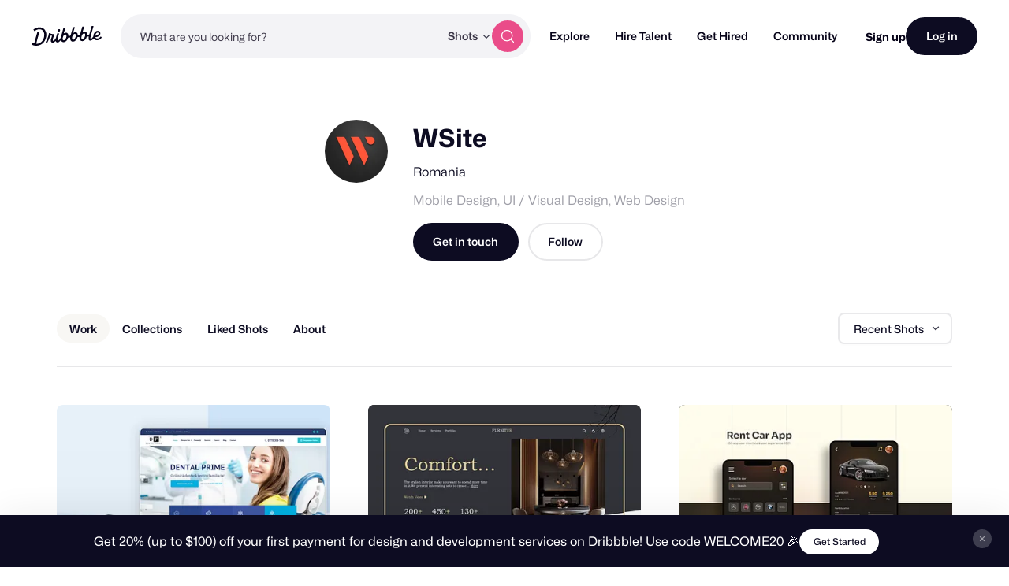

--- FILE ---
content_type: application/javascript
request_url: https://dribbble.com/assets/vite/assets/connect-payout-dialog-775642a9.js
body_size: 781
content:
import{P as n}from"./form-validation-58394433.js";import"./contact-info-detection-helpers-88c9e017.js";const u={form:document.querySelector("[data-connect-payout-form]"),submitBtn:document.querySelector("[data-connect-payout-form] [data-submit]"),countryDropdown:document.querySelector("[data-country-dropdown]"),providersList:document.querySelector("[data-payout-providers-list]"),isSubmitting:!1,init(){!this.form||!this.submitBtn||(document.readyState==="interactive"||document.readyState==="complete"?this.bindListeners():document.addEventListener("DOMContentLoaded",()=>{this.bindListeners()}))},bindFormValidation(){this.form.pristineValidation=n(this.form)},handleProviderSelect(e){const t=e.getAttribute("data-provider-path"),r=e.getAttribute("data-form-method");t&&(this.form.action=t,this.form.method=r)},getAvailableProviders(e){var i;const t=(i=Dribbble==null?void 0:Dribbble.JsConfig)==null?void 0:i.payouts;return Object.entries(t).filter(([o,a])=>a[e]).map(([o])=>o)||[]},resetProviders(){document.querySelectorAll("[data-payout-provider]").forEach(t=>{t.removeAttribute("data-enabled"),t.querySelector('input[type="radio"]').checked=!1}),this.form.method="",this.form.action=""},toggleNoProvidersText(e){document.querySelector("[data-no-providers-available]").toggleAttribute("data-enabled",e)},showAvailableProviders(e){this.resetProviders();const t=!e.length;this.toggleNoProvidersText(t),!t&&e.forEach(r=>{const i=r.toLowerCase(),o=document.querySelector(`[data-payout-provider=${i}]`);o&&o.setAttribute("data-enabled",!0)})},bindListeners(){this.bindFormValidation(),this.form.addEventListener("submit",e=>{var t;e.preventDefault(),!(this.isSubmitting||!((t=this.form.pristineValidation)!=null&&t.validate()))&&(this.isSubmitting=!0,this.submitBtn.disabled=!0,this.submitBtn.classList.add("btn2--loading"),this.form.submit())}),document.addEventListener("change",e=>{const t=e.target.closest("[data-payout-provider]");t&&this.handleProviderSelect(t)}),this.countryDropdown&&this.countryDropdown.addEventListener("change",e=>{const t=e.target.value;if(!t)return;const r=this.getAvailableProviders(t);this.showAvailableProviders(r)})}};export{u as ConnectPayoutDialog};
//# sourceMappingURL=connect-payout-dialog-775642a9.js.map
